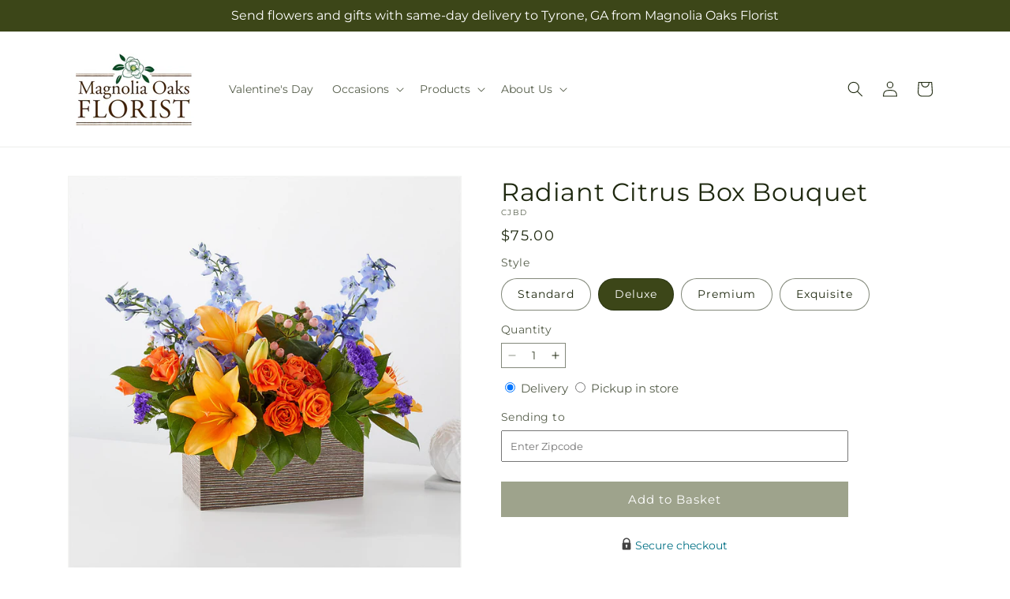

--- FILE ---
content_type: text/html; charset=utf-8
request_url: https://www.magnoliaoaksflorist.com/products/radiant-citrus-box-bouquet-prd-cjb?variant=40356835688525&section_id=template--18761082175565__main
body_size: 11540
content:
<section id="shopify-section-template--18761082175565__main" class="shopify-section section ftd-main-product"><script src="//www.magnoliaoaksflorist.com/cdn/shop/t/85/assets/dayjs.min.js?v=146331994358120058901767853696" defer="defer"></script>
<script src="//www.magnoliaoaksflorist.com/cdn/shop/t/85/assets/dayjs-utc.min.js?v=21853670281201569981767853696" defer="defer"></script>
<script src="//www.magnoliaoaksflorist.com/cdn/shop/t/85/assets/dayjs-timezone.min.js?v=143404463123059131011767853695" defer="defer"></script>
<script src="//www.magnoliaoaksflorist.com/cdn/shop/t/85/assets/dayjs-compare.min.js?v=170429091854722561851767853696" defer="defer"></script>
<script src="//www.magnoliaoaksflorist.com/cdn/shop/t/85/assets/dayjs-format.min.js?v=107140612696697062631767853697" defer="defer"></script>


<section
  id="MainProduct-template--18761082175565__main"
  class="page-width section-template--18761082175565__main-padding gradient color-scheme-1"
  data-section="template--18761082175565__main"
  data-product-id="6979405611085"
  data-update-url="true"
  data-url="/products/radiant-citrus-box-bouquet-prd-cjb"
  
    data-zoom-on-hover
  
>
  <link href="//www.magnoliaoaksflorist.com/cdn/shop/t/85/assets/section-main-product.css?v=67172036876768548111767853694" rel="stylesheet" type="text/css" media="all" />
  <link href="//www.magnoliaoaksflorist.com/cdn/shop/t/85/assets/ftd-section-main-product.css?v=84380129506450788211767853696" rel="stylesheet" type="text/css" media="all" />
  <link href="//www.magnoliaoaksflorist.com/cdn/shop/t/85/assets/component-accordion.css?v=140281534141990171611767853694" rel="stylesheet" type="text/css" media="all" />
  <link href="//www.magnoliaoaksflorist.com/cdn/shop/t/85/assets/component-price.css?v=175693878407596463691767853695" rel="stylesheet" type="text/css" media="all" />
  <link href="//www.magnoliaoaksflorist.com/cdn/shop/t/85/assets/component-slider.css?v=127501198930448460301767853695" rel="stylesheet" type="text/css" media="all" />
  <link href="//www.magnoliaoaksflorist.com/cdn/shop/t/85/assets/component-rating.css?v=36163645063599449881767853696" rel="stylesheet" type="text/css" media="all" />
  <link href="//www.magnoliaoaksflorist.com/cdn/shop/t/85/assets/component-deferred-media.css?v=7091629309437392741767853696" rel="stylesheet" type="text/css" media="all" />

  
    <link href="//www.magnoliaoaksflorist.com/cdn/shop/t/85/assets/component-product-variant-picker.css?v=26339001650995779211767853696" rel="stylesheet" type="text/css" media="all" />
    <link href="//www.magnoliaoaksflorist.com/cdn/shop/t/85/assets/component-swatch-input.css?v=141008503003294315641767853697" rel="stylesheet" type="text/css" media="all" />
    <link href="//www.magnoliaoaksflorist.com/cdn/shop/t/85/assets/component-swatch.css?v=68835163209551624561767853696" rel="stylesheet" type="text/css" media="all" />
  
<style data-shopify>.section-template--18761082175565__main-padding {
      padding-top: 27px;
      padding-bottom: 9px;
    }

    @media screen and (min-width: 750px) {
      .section-template--18761082175565__main-padding {
        padding-top: 36px;
        padding-bottom: 12px;
      }
    }</style><script src="//www.magnoliaoaksflorist.com/cdn/shop/t/85/assets/product-info.js?v=102847595110499246501767853695" defer="defer"></script>
  <script src="//www.magnoliaoaksflorist.com/cdn/shop/t/85/assets/product-form.js?v=78399781380020151501767853695" defer="defer"></script>
    <script id="EnableZoomOnHover-main" src="//www.magnoliaoaksflorist.com/cdn/shop/t/85/assets/magnify.js?v=60894966447080793111767853695" defer="defer"></script>
  


  <div class="product product--small product--left product--thumbnail product--mobile-hide grid grid--1-col grid--2-col-tablet">
    <div class="grid__item product__media-wrapper">
      
<media-gallery
  id="MediaGallery-template--18761082175565__main"
  role="region"
  
    class="product__column-sticky"
  
  aria-label="Gallery Viewer"
  data-desktop-layout="thumbnail"
>
  <div id="GalleryStatus-template--18761082175565__main" class="visually-hidden" role="status"></div>
  <slider-component id="GalleryViewer-template--18761082175565__main" class="slider-mobile-gutter">
    <a class="skip-to-content-link button visually-hidden quick-add-hidden" href="#ProductInfo-template--18761082175565__main">
      Skip to product information
    </a>
    <ul
      id="Slider-Gallery-template--18761082175565__main"
      class="product__media-list contains-media grid grid--peek list-unstyled slider slider--mobile"
      role="list"
    ><li
          id="Slide-template--18761082175565__main-24782291009613"
          class="product__media-item grid__item slider__slide is-active scroll-trigger animate--fade-in"
          data-media-id="template--18761082175565__main-24782291009613"
        >

<div
  class="product-media-container media-type-image media-fit-contain global-media-settings gradient constrain-height"
  style="--ratio: 1.0; --preview-ratio: 1.0;"
>
  <modal-opener
    class="product__modal-opener product__modal-opener--image"
    data-modal="#ProductModal-template--18761082175565__main"
  >
    <span
      class="product__media-icon motion-reduce quick-add-hidden product__media-icon--hover"
      aria-hidden="true"
    >
      
          <span class="svg-wrapper"><svg xmlns="http://www.w3.org/2000/svg" fill="none" class="icon icon-plus" viewBox="0 0 19 19"><path fill="currentColor" fill-rule="evenodd" d="M4.667 7.94a.5.5 0 0 1 .499-.501l5.534-.014a.5.5 0 1 1 .002 1l-5.534.014a.5.5 0 0 1-.5-.5" clip-rule="evenodd"/><path fill="currentColor" fill-rule="evenodd" d="M7.926 4.665a.5.5 0 0 1 .501.498l.014 5.534a.5.5 0 1 1-1 .003l-.014-5.534a.5.5 0 0 1 .499-.501" clip-rule="evenodd"/><path fill="currentColor" fill-rule="evenodd" d="M12.832 3.03a6.931 6.931 0 1 0-9.802 9.802 6.931 6.931 0 0 0 9.802-9.802M2.323 2.323a7.931 7.931 0 0 1 11.296 11.136l4.628 4.628a.5.5 0 0 1-.707.707l-4.662-4.662A7.932 7.932 0 0 1 2.323 2.323" clip-rule="evenodd"/></svg>
</span>
      
    </span>

<div class="loading__spinner hidden">
    <svg xmlns="http://www.w3.org/2000/svg" class="spinner" viewBox="0 0 66 66"><circle stroke-width="6" cx="33" cy="33" r="30" fill="none" class="path"/></svg>

  </div>
  <div class="product__media media media--transparent">
      <img src="//www.magnoliaoaksflorist.com/cdn/shop/files/CJBD_LOL_preset_mol-mx-tile-wide-sv-new.jpg?v=1740587216&amp;width=1946" alt="" srcset="//www.magnoliaoaksflorist.com/cdn/shop/files/CJBD_LOL_preset_mol-mx-tile-wide-sv-new.jpg?v=1740587216&amp;width=246 246w, //www.magnoliaoaksflorist.com/cdn/shop/files/CJBD_LOL_preset_mol-mx-tile-wide-sv-new.jpg?v=1740587216&amp;width=493 493w, //www.magnoliaoaksflorist.com/cdn/shop/files/CJBD_LOL_preset_mol-mx-tile-wide-sv-new.jpg?v=1740587216&amp;width=600 600w, //www.magnoliaoaksflorist.com/cdn/shop/files/CJBD_LOL_preset_mol-mx-tile-wide-sv-new.jpg?v=1740587216&amp;width=713 713w, //www.magnoliaoaksflorist.com/cdn/shop/files/CJBD_LOL_preset_mol-mx-tile-wide-sv-new.jpg?v=1740587216&amp;width=823 823w, //www.magnoliaoaksflorist.com/cdn/shop/files/CJBD_LOL_preset_mol-mx-tile-wide-sv-new.jpg?v=1740587216&amp;width=990 990w, //www.magnoliaoaksflorist.com/cdn/shop/files/CJBD_LOL_preset_mol-mx-tile-wide-sv-new.jpg?v=1740587216&amp;width=1100 1100w, //www.magnoliaoaksflorist.com/cdn/shop/files/CJBD_LOL_preset_mol-mx-tile-wide-sv-new.jpg?v=1740587216&amp;width=1206 1206w, //www.magnoliaoaksflorist.com/cdn/shop/files/CJBD_LOL_preset_mol-mx-tile-wide-sv-new.jpg?v=1740587216&amp;width=1346 1346w, //www.magnoliaoaksflorist.com/cdn/shop/files/CJBD_LOL_preset_mol-mx-tile-wide-sv-new.jpg?v=1740587216&amp;width=1426 1426w, //www.magnoliaoaksflorist.com/cdn/shop/files/CJBD_LOL_preset_mol-mx-tile-wide-sv-new.jpg?v=1740587216&amp;width=1646 1646w, //www.magnoliaoaksflorist.com/cdn/shop/files/CJBD_LOL_preset_mol-mx-tile-wide-sv-new.jpg?v=1740587216&amp;width=1946 1946w" width="1946" height="1946" class="image-magnify-hover" sizes="(min-width: 1200px) 495px, (min-width: 990px) calc(45.0vw - 10rem), (min-width: 750px) calc((100vw - 11.5rem) / 2), calc(100vw / 1 - 4rem)">
    </div>
    <button
      class="product__media-toggle quick-add-hidden product__media-zoom-hover"
      type="button"
      aria-haspopup="dialog"
      data-media-id="24782291009613"
    >
      <span class="visually-hidden">
        Open media 1 in modal
      </span>
    </button>
  </modal-opener></div>

        </li>
<li
            id="Slide-template--18761082175565__main-24782290976845"
            class="product__media-item grid__item slider__slide scroll-trigger animate--fade-in"
            data-media-id="template--18761082175565__main-24782290976845"
          >

<div
  class="product-media-container media-type-image media-fit-contain global-media-settings gradient constrain-height"
  style="--ratio: 1.0; --preview-ratio: 1.0;"
>
  <modal-opener
    class="product__modal-opener product__modal-opener--image"
    data-modal="#ProductModal-template--18761082175565__main"
  >
    <span
      class="product__media-icon motion-reduce quick-add-hidden product__media-icon--hover"
      aria-hidden="true"
    >
      
          <span class="svg-wrapper"><svg xmlns="http://www.w3.org/2000/svg" fill="none" class="icon icon-plus" viewBox="0 0 19 19"><path fill="currentColor" fill-rule="evenodd" d="M4.667 7.94a.5.5 0 0 1 .499-.501l5.534-.014a.5.5 0 1 1 .002 1l-5.534.014a.5.5 0 0 1-.5-.5" clip-rule="evenodd"/><path fill="currentColor" fill-rule="evenodd" d="M7.926 4.665a.5.5 0 0 1 .501.498l.014 5.534a.5.5 0 1 1-1 .003l-.014-5.534a.5.5 0 0 1 .499-.501" clip-rule="evenodd"/><path fill="currentColor" fill-rule="evenodd" d="M12.832 3.03a6.931 6.931 0 1 0-9.802 9.802 6.931 6.931 0 0 0 9.802-9.802M2.323 2.323a7.931 7.931 0 0 1 11.296 11.136l4.628 4.628a.5.5 0 0 1-.707.707l-4.662-4.662A7.932 7.932 0 0 1 2.323 2.323" clip-rule="evenodd"/></svg>
</span>
      
    </span>

<div class="loading__spinner hidden">
    <svg xmlns="http://www.w3.org/2000/svg" class="spinner" viewBox="0 0 66 66"><circle stroke-width="6" cx="33" cy="33" r="30" fill="none" class="path"/></svg>

  </div>
  <div class="product__media media media--transparent">
      <img src="//www.magnoliaoaksflorist.com/cdn/shop/files/CJBS_LOL_preset_mol-mx-tile-wide-sv-new.jpg?v=1740587216&amp;width=1946" alt="" srcset="//www.magnoliaoaksflorist.com/cdn/shop/files/CJBS_LOL_preset_mol-mx-tile-wide-sv-new.jpg?v=1740587216&amp;width=246 246w, //www.magnoliaoaksflorist.com/cdn/shop/files/CJBS_LOL_preset_mol-mx-tile-wide-sv-new.jpg?v=1740587216&amp;width=493 493w, //www.magnoliaoaksflorist.com/cdn/shop/files/CJBS_LOL_preset_mol-mx-tile-wide-sv-new.jpg?v=1740587216&amp;width=600 600w, //www.magnoliaoaksflorist.com/cdn/shop/files/CJBS_LOL_preset_mol-mx-tile-wide-sv-new.jpg?v=1740587216&amp;width=713 713w, //www.magnoliaoaksflorist.com/cdn/shop/files/CJBS_LOL_preset_mol-mx-tile-wide-sv-new.jpg?v=1740587216&amp;width=823 823w, //www.magnoliaoaksflorist.com/cdn/shop/files/CJBS_LOL_preset_mol-mx-tile-wide-sv-new.jpg?v=1740587216&amp;width=990 990w, //www.magnoliaoaksflorist.com/cdn/shop/files/CJBS_LOL_preset_mol-mx-tile-wide-sv-new.jpg?v=1740587216&amp;width=1100 1100w, //www.magnoliaoaksflorist.com/cdn/shop/files/CJBS_LOL_preset_mol-mx-tile-wide-sv-new.jpg?v=1740587216&amp;width=1206 1206w, //www.magnoliaoaksflorist.com/cdn/shop/files/CJBS_LOL_preset_mol-mx-tile-wide-sv-new.jpg?v=1740587216&amp;width=1346 1346w, //www.magnoliaoaksflorist.com/cdn/shop/files/CJBS_LOL_preset_mol-mx-tile-wide-sv-new.jpg?v=1740587216&amp;width=1426 1426w, //www.magnoliaoaksflorist.com/cdn/shop/files/CJBS_LOL_preset_mol-mx-tile-wide-sv-new.jpg?v=1740587216&amp;width=1646 1646w, //www.magnoliaoaksflorist.com/cdn/shop/files/CJBS_LOL_preset_mol-mx-tile-wide-sv-new.jpg?v=1740587216&amp;width=1946 1946w" width="1946" height="1946" loading="lazy" class="image-magnify-hover" sizes="(min-width: 1200px) 495px, (min-width: 990px) calc(45.0vw - 10rem), (min-width: 750px) calc((100vw - 11.5rem) / 2), calc(100vw / 1 - 4rem)">
    </div>
    <button
      class="product__media-toggle quick-add-hidden product__media-zoom-hover"
      type="button"
      aria-haspopup="dialog"
      data-media-id="24782290976845"
    >
      <span class="visually-hidden">
        Open media 2 in modal
      </span>
    </button>
  </modal-opener></div>

          </li>

<li
            id="Slide-template--18761082175565__main-24782291042381"
            class="product__media-item grid__item slider__slide scroll-trigger animate--fade-in"
            data-media-id="template--18761082175565__main-24782291042381"
          >

<div
  class="product-media-container media-type-image media-fit-contain global-media-settings gradient constrain-height"
  style="--ratio: 1.0; --preview-ratio: 1.0;"
>
  <modal-opener
    class="product__modal-opener product__modal-opener--image"
    data-modal="#ProductModal-template--18761082175565__main"
  >
    <span
      class="product__media-icon motion-reduce quick-add-hidden product__media-icon--hover"
      aria-hidden="true"
    >
      
          <span class="svg-wrapper"><svg xmlns="http://www.w3.org/2000/svg" fill="none" class="icon icon-plus" viewBox="0 0 19 19"><path fill="currentColor" fill-rule="evenodd" d="M4.667 7.94a.5.5 0 0 1 .499-.501l5.534-.014a.5.5 0 1 1 .002 1l-5.534.014a.5.5 0 0 1-.5-.5" clip-rule="evenodd"/><path fill="currentColor" fill-rule="evenodd" d="M7.926 4.665a.5.5 0 0 1 .501.498l.014 5.534a.5.5 0 1 1-1 .003l-.014-5.534a.5.5 0 0 1 .499-.501" clip-rule="evenodd"/><path fill="currentColor" fill-rule="evenodd" d="M12.832 3.03a6.931 6.931 0 1 0-9.802 9.802 6.931 6.931 0 0 0 9.802-9.802M2.323 2.323a7.931 7.931 0 0 1 11.296 11.136l4.628 4.628a.5.5 0 0 1-.707.707l-4.662-4.662A7.932 7.932 0 0 1 2.323 2.323" clip-rule="evenodd"/></svg>
</span>
      
    </span>

<div class="loading__spinner hidden">
    <svg xmlns="http://www.w3.org/2000/svg" class="spinner" viewBox="0 0 66 66"><circle stroke-width="6" cx="33" cy="33" r="30" fill="none" class="path"/></svg>

  </div>
  <div class="product__media media media--transparent">
      <img src="//www.magnoliaoaksflorist.com/cdn/shop/files/CJBP_LOL_preset_mol-mx-tile-wide-sv-new.jpg?v=1740587216&amp;width=1946" alt="" srcset="//www.magnoliaoaksflorist.com/cdn/shop/files/CJBP_LOL_preset_mol-mx-tile-wide-sv-new.jpg?v=1740587216&amp;width=246 246w, //www.magnoliaoaksflorist.com/cdn/shop/files/CJBP_LOL_preset_mol-mx-tile-wide-sv-new.jpg?v=1740587216&amp;width=493 493w, //www.magnoliaoaksflorist.com/cdn/shop/files/CJBP_LOL_preset_mol-mx-tile-wide-sv-new.jpg?v=1740587216&amp;width=600 600w, //www.magnoliaoaksflorist.com/cdn/shop/files/CJBP_LOL_preset_mol-mx-tile-wide-sv-new.jpg?v=1740587216&amp;width=713 713w, //www.magnoliaoaksflorist.com/cdn/shop/files/CJBP_LOL_preset_mol-mx-tile-wide-sv-new.jpg?v=1740587216&amp;width=823 823w, //www.magnoliaoaksflorist.com/cdn/shop/files/CJBP_LOL_preset_mol-mx-tile-wide-sv-new.jpg?v=1740587216&amp;width=990 990w, //www.magnoliaoaksflorist.com/cdn/shop/files/CJBP_LOL_preset_mol-mx-tile-wide-sv-new.jpg?v=1740587216&amp;width=1100 1100w, //www.magnoliaoaksflorist.com/cdn/shop/files/CJBP_LOL_preset_mol-mx-tile-wide-sv-new.jpg?v=1740587216&amp;width=1206 1206w, //www.magnoliaoaksflorist.com/cdn/shop/files/CJBP_LOL_preset_mol-mx-tile-wide-sv-new.jpg?v=1740587216&amp;width=1346 1346w, //www.magnoliaoaksflorist.com/cdn/shop/files/CJBP_LOL_preset_mol-mx-tile-wide-sv-new.jpg?v=1740587216&amp;width=1426 1426w, //www.magnoliaoaksflorist.com/cdn/shop/files/CJBP_LOL_preset_mol-mx-tile-wide-sv-new.jpg?v=1740587216&amp;width=1646 1646w, //www.magnoliaoaksflorist.com/cdn/shop/files/CJBP_LOL_preset_mol-mx-tile-wide-sv-new.jpg?v=1740587216&amp;width=1946 1946w" width="1946" height="1946" loading="lazy" class="image-magnify-hover" sizes="(min-width: 1200px) 495px, (min-width: 990px) calc(45.0vw - 10rem), (min-width: 750px) calc((100vw - 11.5rem) / 2), calc(100vw / 1 - 4rem)">
    </div>
    <button
      class="product__media-toggle quick-add-hidden product__media-zoom-hover"
      type="button"
      aria-haspopup="dialog"
      data-media-id="24782291042381"
    >
      <span class="visually-hidden">
        Open media 3 in modal
      </span>
    </button>
  </modal-opener></div>

          </li>
<li
            id="Slide-template--18761082175565__main-24782291075149"
            class="product__media-item grid__item slider__slide scroll-trigger animate--fade-in"
            data-media-id="template--18761082175565__main-24782291075149"
          >

<div
  class="product-media-container media-type-image media-fit-contain global-media-settings gradient constrain-height"
  style="--ratio: 1.0; --preview-ratio: 1.0;"
>
  <modal-opener
    class="product__modal-opener product__modal-opener--image"
    data-modal="#ProductModal-template--18761082175565__main"
  >
    <span
      class="product__media-icon motion-reduce quick-add-hidden product__media-icon--hover"
      aria-hidden="true"
    >
      
          <span class="svg-wrapper"><svg xmlns="http://www.w3.org/2000/svg" fill="none" class="icon icon-plus" viewBox="0 0 19 19"><path fill="currentColor" fill-rule="evenodd" d="M4.667 7.94a.5.5 0 0 1 .499-.501l5.534-.014a.5.5 0 1 1 .002 1l-5.534.014a.5.5 0 0 1-.5-.5" clip-rule="evenodd"/><path fill="currentColor" fill-rule="evenodd" d="M7.926 4.665a.5.5 0 0 1 .501.498l.014 5.534a.5.5 0 1 1-1 .003l-.014-5.534a.5.5 0 0 1 .499-.501" clip-rule="evenodd"/><path fill="currentColor" fill-rule="evenodd" d="M12.832 3.03a6.931 6.931 0 1 0-9.802 9.802 6.931 6.931 0 0 0 9.802-9.802M2.323 2.323a7.931 7.931 0 0 1 11.296 11.136l4.628 4.628a.5.5 0 0 1-.707.707l-4.662-4.662A7.932 7.932 0 0 1 2.323 2.323" clip-rule="evenodd"/></svg>
</span>
      
    </span>

<div class="loading__spinner hidden">
    <svg xmlns="http://www.w3.org/2000/svg" class="spinner" viewBox="0 0 66 66"><circle stroke-width="6" cx="33" cy="33" r="30" fill="none" class="path"/></svg>

  </div>
  <div class="product__media media media--transparent">
      <img src="//www.magnoliaoaksflorist.com/cdn/shop/files/CJBE_LOL_preset_mol-mx-tile-wide-sv-new.jpg?v=1740587216&amp;width=1946" alt="" srcset="//www.magnoliaoaksflorist.com/cdn/shop/files/CJBE_LOL_preset_mol-mx-tile-wide-sv-new.jpg?v=1740587216&amp;width=246 246w, //www.magnoliaoaksflorist.com/cdn/shop/files/CJBE_LOL_preset_mol-mx-tile-wide-sv-new.jpg?v=1740587216&amp;width=493 493w, //www.magnoliaoaksflorist.com/cdn/shop/files/CJBE_LOL_preset_mol-mx-tile-wide-sv-new.jpg?v=1740587216&amp;width=600 600w, //www.magnoliaoaksflorist.com/cdn/shop/files/CJBE_LOL_preset_mol-mx-tile-wide-sv-new.jpg?v=1740587216&amp;width=713 713w, //www.magnoliaoaksflorist.com/cdn/shop/files/CJBE_LOL_preset_mol-mx-tile-wide-sv-new.jpg?v=1740587216&amp;width=823 823w, //www.magnoliaoaksflorist.com/cdn/shop/files/CJBE_LOL_preset_mol-mx-tile-wide-sv-new.jpg?v=1740587216&amp;width=990 990w, //www.magnoliaoaksflorist.com/cdn/shop/files/CJBE_LOL_preset_mol-mx-tile-wide-sv-new.jpg?v=1740587216&amp;width=1100 1100w, //www.magnoliaoaksflorist.com/cdn/shop/files/CJBE_LOL_preset_mol-mx-tile-wide-sv-new.jpg?v=1740587216&amp;width=1206 1206w, //www.magnoliaoaksflorist.com/cdn/shop/files/CJBE_LOL_preset_mol-mx-tile-wide-sv-new.jpg?v=1740587216&amp;width=1346 1346w, //www.magnoliaoaksflorist.com/cdn/shop/files/CJBE_LOL_preset_mol-mx-tile-wide-sv-new.jpg?v=1740587216&amp;width=1426 1426w, //www.magnoliaoaksflorist.com/cdn/shop/files/CJBE_LOL_preset_mol-mx-tile-wide-sv-new.jpg?v=1740587216&amp;width=1646 1646w, //www.magnoliaoaksflorist.com/cdn/shop/files/CJBE_LOL_preset_mol-mx-tile-wide-sv-new.jpg?v=1740587216&amp;width=1946 1946w" width="1946" height="1946" loading="lazy" class="image-magnify-hover" sizes="(min-width: 1200px) 495px, (min-width: 990px) calc(45.0vw - 10rem), (min-width: 750px) calc((100vw - 11.5rem) / 2), calc(100vw / 1 - 4rem)">
    </div>
    <button
      class="product__media-toggle quick-add-hidden product__media-zoom-hover"
      type="button"
      aria-haspopup="dialog"
      data-media-id="24782291075149"
    >
      <span class="visually-hidden">
        Open media 4 in modal
      </span>
    </button>
  </modal-opener></div>

          </li></ul><div class="slider-buttons quick-add-hidden">
        <button
          type="button"
          class="slider-button slider-button--prev"
          name="previous"
          aria-label="Slide left"
        >
          <span class="svg-wrapper"><svg class="icon icon-caret" viewBox="0 0 10 6"><path fill="currentColor" fill-rule="evenodd" d="M9.354.646a.5.5 0 0 0-.708 0L5 4.293 1.354.646a.5.5 0 0 0-.708.708l4 4a.5.5 0 0 0 .708 0l4-4a.5.5 0 0 0 0-.708" clip-rule="evenodd"/></svg>
</span>
        </button>
        <div class="slider-counter caption">
          <span class="slider-counter--current">1</span>
          <span aria-hidden="true"> / </span>
          <span class="visually-hidden">of</span>
          <span class="slider-counter--total">4</span>
        </div>
        <button
          type="button"
          class="slider-button slider-button--next"
          name="next"
          aria-label="Slide right"
        >
          <span class="svg-wrapper"><svg class="icon icon-caret" viewBox="0 0 10 6"><path fill="currentColor" fill-rule="evenodd" d="M9.354.646a.5.5 0 0 0-.708 0L5 4.293 1.354.646a.5.5 0 0 0-.708.708l4 4a.5.5 0 0 0 .708 0l4-4a.5.5 0 0 0 0-.708" clip-rule="evenodd"/></svg>
</span>
        </button>
      </div></slider-component><slider-component
      id="GalleryThumbnails-template--18761082175565__main"
      class="thumbnail-slider slider-mobile-gutter quick-add-hidden small-hide"
    >
      <button
        type="button"
        class="slider-button slider-button--prev medium-hide large-up-hide"
        name="previous"
        aria-label="Slide left"
        aria-controls="GalleryThumbnails-template--18761082175565__main"
        data-step="3"
      >
        <span class="svg-wrapper"><svg class="icon icon-caret" viewBox="0 0 10 6"><path fill="currentColor" fill-rule="evenodd" d="M9.354.646a.5.5 0 0 0-.708 0L5 4.293 1.354.646a.5.5 0 0 0-.708.708l4 4a.5.5 0 0 0 .708 0l4-4a.5.5 0 0 0 0-.708" clip-rule="evenodd"/></svg>
</span>
      </button>
      <ul
        id="Slider-Thumbnails-template--18761082175565__main"
        class="thumbnail-list list-unstyled slider slider--mobile"
      ><li
            id="Slide-Thumbnails-template--18761082175565__main-1"
            class="thumbnail-list__item slider__slide"
            data-target="template--18761082175565__main-24782290976845"
            data-media-position="1"
          ><button
              class="thumbnail global-media-settings global-media-settings--no-shadow"
              aria-label="Load image 1 in gallery view"
              
              data-section="template--18761082175565__main-1-0"
              aria-controls="GalleryViewer-template--18761082175565__main"
              aria-describedby="Thumbnail-template--18761082175565__main-1
"
            >
              <img src="//www.magnoliaoaksflorist.com/cdn/shop/files/CJBS_LOL_preset_mol-mx-tile-wide-sv-new.jpg?v=1740587216&amp;width=416" alt="Radiant Citrus Box Bouquet" srcset="//www.magnoliaoaksflorist.com/cdn/shop/files/CJBS_LOL_preset_mol-mx-tile-wide-sv-new.jpg?v=1740587216&amp;width=54 54w, //www.magnoliaoaksflorist.com/cdn/shop/files/CJBS_LOL_preset_mol-mx-tile-wide-sv-new.jpg?v=1740587216&amp;width=74 74w, //www.magnoliaoaksflorist.com/cdn/shop/files/CJBS_LOL_preset_mol-mx-tile-wide-sv-new.jpg?v=1740587216&amp;width=104 104w, //www.magnoliaoaksflorist.com/cdn/shop/files/CJBS_LOL_preset_mol-mx-tile-wide-sv-new.jpg?v=1740587216&amp;width=162 162w, //www.magnoliaoaksflorist.com/cdn/shop/files/CJBS_LOL_preset_mol-mx-tile-wide-sv-new.jpg?v=1740587216&amp;width=208 208w, //www.magnoliaoaksflorist.com/cdn/shop/files/CJBS_LOL_preset_mol-mx-tile-wide-sv-new.jpg?v=1740587216&amp;width=324 324w, //www.magnoliaoaksflorist.com/cdn/shop/files/CJBS_LOL_preset_mol-mx-tile-wide-sv-new.jpg?v=1740587216&amp;width=416 416w" width="416" height="416" loading="lazy" sizes="(min-width: 1200px) calc((495 - 4rem) / 4),
          (min-width: 990px) calc((45.0vw - 4rem) / 4),
          (min-width: 750px) calc((100vw - 15rem) / 8),
          calc((100vw - 8rem) / 3)" id="Thumbnail-template--18761082175565__main-1
">
            </button>
          </li><li
            id="Slide-Thumbnails-template--18761082175565__main-2"
            class="thumbnail-list__item slider__slide"
            data-target="template--18761082175565__main-24782291009613"
            data-media-position="2"
          ><button
              class="thumbnail global-media-settings global-media-settings--no-shadow"
              aria-label="Load image 2 in gallery view"
              
                aria-current="true"
              
              data-section="template--18761082175565__main-1-1"
              aria-controls="GalleryViewer-template--18761082175565__main"
              aria-describedby="Thumbnail-template--18761082175565__main-2
"
            >
              <img src="//www.magnoliaoaksflorist.com/cdn/shop/files/CJBD_LOL_preset_mol-mx-tile-wide-sv-new.jpg?v=1740587216&amp;width=416" alt="Radiant Citrus Box Bouquet" srcset="//www.magnoliaoaksflorist.com/cdn/shop/files/CJBD_LOL_preset_mol-mx-tile-wide-sv-new.jpg?v=1740587216&amp;width=54 54w, //www.magnoliaoaksflorist.com/cdn/shop/files/CJBD_LOL_preset_mol-mx-tile-wide-sv-new.jpg?v=1740587216&amp;width=74 74w, //www.magnoliaoaksflorist.com/cdn/shop/files/CJBD_LOL_preset_mol-mx-tile-wide-sv-new.jpg?v=1740587216&amp;width=104 104w, //www.magnoliaoaksflorist.com/cdn/shop/files/CJBD_LOL_preset_mol-mx-tile-wide-sv-new.jpg?v=1740587216&amp;width=162 162w, //www.magnoliaoaksflorist.com/cdn/shop/files/CJBD_LOL_preset_mol-mx-tile-wide-sv-new.jpg?v=1740587216&amp;width=208 208w, //www.magnoliaoaksflorist.com/cdn/shop/files/CJBD_LOL_preset_mol-mx-tile-wide-sv-new.jpg?v=1740587216&amp;width=324 324w, //www.magnoliaoaksflorist.com/cdn/shop/files/CJBD_LOL_preset_mol-mx-tile-wide-sv-new.jpg?v=1740587216&amp;width=416 416w" width="416" height="416" loading="lazy" sizes="(min-width: 1200px) calc((495 - 4rem) / 4),
          (min-width: 990px) calc((45.0vw - 4rem) / 4),
          (min-width: 750px) calc((100vw - 15rem) / 8),
          calc((100vw - 8rem) / 3)" id="Thumbnail-template--18761082175565__main-2
">
            </button>
          </li><li
            id="Slide-Thumbnails-template--18761082175565__main-3"
            class="thumbnail-list__item slider__slide"
            data-target="template--18761082175565__main-24782291042381"
            data-media-position="3"
          ><button
              class="thumbnail global-media-settings global-media-settings--no-shadow"
              aria-label="Load image 3 in gallery view"
              
              data-section="template--18761082175565__main-1-2"
              aria-controls="GalleryViewer-template--18761082175565__main"
              aria-describedby="Thumbnail-template--18761082175565__main-3
"
            >
              <img src="//www.magnoliaoaksflorist.com/cdn/shop/files/CJBP_LOL_preset_mol-mx-tile-wide-sv-new.jpg?v=1740587216&amp;width=416" alt="Radiant Citrus Box Bouquet" srcset="//www.magnoliaoaksflorist.com/cdn/shop/files/CJBP_LOL_preset_mol-mx-tile-wide-sv-new.jpg?v=1740587216&amp;width=54 54w, //www.magnoliaoaksflorist.com/cdn/shop/files/CJBP_LOL_preset_mol-mx-tile-wide-sv-new.jpg?v=1740587216&amp;width=74 74w, //www.magnoliaoaksflorist.com/cdn/shop/files/CJBP_LOL_preset_mol-mx-tile-wide-sv-new.jpg?v=1740587216&amp;width=104 104w, //www.magnoliaoaksflorist.com/cdn/shop/files/CJBP_LOL_preset_mol-mx-tile-wide-sv-new.jpg?v=1740587216&amp;width=162 162w, //www.magnoliaoaksflorist.com/cdn/shop/files/CJBP_LOL_preset_mol-mx-tile-wide-sv-new.jpg?v=1740587216&amp;width=208 208w, //www.magnoliaoaksflorist.com/cdn/shop/files/CJBP_LOL_preset_mol-mx-tile-wide-sv-new.jpg?v=1740587216&amp;width=324 324w, //www.magnoliaoaksflorist.com/cdn/shop/files/CJBP_LOL_preset_mol-mx-tile-wide-sv-new.jpg?v=1740587216&amp;width=416 416w" width="416" height="416" loading="lazy" sizes="(min-width: 1200px) calc((495 - 4rem) / 4),
          (min-width: 990px) calc((45.0vw - 4rem) / 4),
          (min-width: 750px) calc((100vw - 15rem) / 8),
          calc((100vw - 8rem) / 3)" id="Thumbnail-template--18761082175565__main-3
">
            </button>
          </li><li
            id="Slide-Thumbnails-template--18761082175565__main-4"
            class="thumbnail-list__item slider__slide"
            data-target="template--18761082175565__main-24782291075149"
            data-media-position="4"
          ><button
              class="thumbnail global-media-settings global-media-settings--no-shadow"
              aria-label="Load image 4 in gallery view"
              
              data-section="template--18761082175565__main-1-3"
              aria-controls="GalleryViewer-template--18761082175565__main"
              aria-describedby="Thumbnail-template--18761082175565__main-4
"
            >
              <img src="//www.magnoliaoaksflorist.com/cdn/shop/files/CJBE_LOL_preset_mol-mx-tile-wide-sv-new.jpg?v=1740587216&amp;width=416" alt="Radiant Citrus Box Bouquet" srcset="//www.magnoliaoaksflorist.com/cdn/shop/files/CJBE_LOL_preset_mol-mx-tile-wide-sv-new.jpg?v=1740587216&amp;width=54 54w, //www.magnoliaoaksflorist.com/cdn/shop/files/CJBE_LOL_preset_mol-mx-tile-wide-sv-new.jpg?v=1740587216&amp;width=74 74w, //www.magnoliaoaksflorist.com/cdn/shop/files/CJBE_LOL_preset_mol-mx-tile-wide-sv-new.jpg?v=1740587216&amp;width=104 104w, //www.magnoliaoaksflorist.com/cdn/shop/files/CJBE_LOL_preset_mol-mx-tile-wide-sv-new.jpg?v=1740587216&amp;width=162 162w, //www.magnoliaoaksflorist.com/cdn/shop/files/CJBE_LOL_preset_mol-mx-tile-wide-sv-new.jpg?v=1740587216&amp;width=208 208w, //www.magnoliaoaksflorist.com/cdn/shop/files/CJBE_LOL_preset_mol-mx-tile-wide-sv-new.jpg?v=1740587216&amp;width=324 324w, //www.magnoliaoaksflorist.com/cdn/shop/files/CJBE_LOL_preset_mol-mx-tile-wide-sv-new.jpg?v=1740587216&amp;width=416 416w" width="416" height="416" loading="lazy" sizes="(min-width: 1200px) calc((495 - 4rem) / 4),
          (min-width: 990px) calc((45.0vw - 4rem) / 4),
          (min-width: 750px) calc((100vw - 15rem) / 8),
          calc((100vw - 8rem) / 3)" id="Thumbnail-template--18761082175565__main-4
">
            </button>
          </li></ul>
      <button
        type="button"
        class="slider-button slider-button--next medium-hide large-up-hide"
        name="next"
        aria-label="Slide right"
        aria-controls="GalleryThumbnails-template--18761082175565__main"
        data-step="3"
      >
        <span class="svg-wrapper"><svg class="icon icon-caret" viewBox="0 0 10 6"><path fill="currentColor" fill-rule="evenodd" d="M9.354.646a.5.5 0 0 0-.708 0L5 4.293 1.354.646a.5.5 0 0 0-.708.708l4 4a.5.5 0 0 0 .708 0l4-4a.5.5 0 0 0 0-.708" clip-rule="evenodd"/></svg>
</span>
      </button>
    </slider-component></media-gallery>

    </div>
    <div class="product__info-wrapper grid__item scroll-trigger animate--slide-in">
      <product-info
        id="ProductInfo-template--18761082175565__main"
        data-section="template--18761082175565__main"
        data-master-sku="CJB"
        class="product__info-container product__column-sticky"
      ><div class="product__title" >
                <h1>Radiant Citrus Box Bouquet</h1>
                <a href="/products/radiant-citrus-box-bouquet-prd-cjb" class="product__title">
                  <h2 class="h1">
                    Radiant Citrus Box Bouquet
                  </h2>
                </a>
              </div><p
                class="product__sku caption-with-letter-spacing"
                id="Sku-template--18761082175565__main"
                role="status"
                
              >
                <span class="visually-hidden">SKU:</span>
                <span class="sku">CJBD</span>
              </p>
              <div class="product-review"></div>
              <p class="product__info--error availability-error"></p>
                <div id="price-template--18761082175565__main" role="status" >
<div
    class="
      prices price--large price--show-badge"
  >
    <div class="price__container" data-testid="product-price"><div class="price__regular"><span class="visually-hidden visually-hidden--inline">Regular price</span>
          <span class="price-item price-item--regular">
            $75.00
          </span></div>
      <div class="price__sale">
            <span class="visually-hidden visually-hidden--inline">Regular price</span>
            <span>
              <s class="price-item price-item--regular">
                
                  $75.00
                
              </s>
            </span><span class="visually-hidden visually-hidden--inline">Sale price</span>
          <p class="price-item price-item--sale price-item--last inline-compare-price">
            $75.00
          </p></div>
      <small class="unit-price caption hidden">
        <span class="visually-hidden">Unit price</span>
        <span class="price-item price-item--last">
          <span></span>
          <span aria-hidden="true">/</span>
          <span class="visually-hidden">&nbsp;per&nbsp;</span>
          <span>
          </span>
        </span>
      </small>
    </div><span class="badge price__badge-sale color-scheme-5">
        Sale
      </span>

      <span class="badge price__badge-sold-out color-scheme-3">
        Sold out
      </span></div>

</div><div ><form method="post" action="/cart/add" id="product-form-installment-template--18761082175565__main" accept-charset="UTF-8" class="installment caption-large" enctype="multipart/form-data"><input type="hidden" name="form_type" value="product" /><input type="hidden" name="utf8" value="✓" /><input type="hidden" name="id" value="40356835688525">
                    <input type="hidden" name="in_store_pickup" value="false">
                    <input type="hidden" name="store_pickup_enabled" value="true">
                    <input type="hidden" name="is_dropship" value="false">
                    
<input type="hidden" name="product-id" value="6979405611085" /><input type="hidden" name="section-id" value="template--18761082175565__main" /></form></div>
              

                
<variant-radios
      id="variant-radios-template--18761082175565__main"
      class="no-js-hidden"
      data-section="template--18761082175565__main"
      data-url="/products/radiant-citrus-box-bouquet-prd-cjb"
      
      
    ><fieldset class="js product-form__input" data-testid="product-variant">
            <legend class="form__label">Style
</legend>
            
<input
      type="radio"
      id="template--18761082175565__main-1-0"
      name="Style-1
"
      value="Standard"
      form="product-form-template--18761082175565__main"
      
      
      data-product-url=""
    data-option-value-id="1551364718669"
    >
    <label for="template--18761082175565__main-1-0">
      
        Standard
      <span class="visually-hidden label-unavailable">Variant sold out or unavailable</span>
    </label><input
      type="radio"
      id="template--18761082175565__main-1-1"
      name="Style-1
"
      value="Deluxe"
      form="product-form-template--18761082175565__main"
      
        checked
      
      
      data-product-url=""
    data-option-value-id="1551364751437"
    >
    <label for="template--18761082175565__main-1-1">
      
        Deluxe
      <span class="visually-hidden label-unavailable">Variant sold out or unavailable</span>
    </label><input
      type="radio"
      id="template--18761082175565__main-1-2"
      name="Style-1
"
      value="Premium"
      form="product-form-template--18761082175565__main"
      
      
      data-product-url=""
    data-option-value-id="1551364784205"
    >
    <label for="template--18761082175565__main-1-2">
      
        Premium
      <span class="visually-hidden label-unavailable">Variant sold out or unavailable</span>
    </label><input
      type="radio"
      id="template--18761082175565__main-1-3"
      name="Style-1
"
      value="Exquisite"
      form="product-form-template--18761082175565__main"
      
      
      data-product-url=""
    data-option-value-id="1551364816973"
    >
    <label for="template--18761082175565__main-1-3">
      
        Exquisite
      <span class="visually-hidden label-unavailable">Variant sold out or unavailable</span>
    </label>
          </fieldset><script type="application/json">
        [{"id":40356835655757,"title":"Standard","option1":"Standard","option2":null,"option3":null,"sku":"CJBS","requires_shipping":true,"taxable":true,"featured_image":{"id":32535480107085,"product_id":6979405611085,"position":1,"created_at":"2025-02-26T11:26:54-05:00","updated_at":"2025-02-26T11:26:56-05:00","alt":null,"width":1024,"height":1024,"src":"\/\/www.magnoliaoaksflorist.com\/cdn\/shop\/files\/CJBS_LOL_preset_mol-mx-tile-wide-sv-new.jpg?v=1740587216","variant_ids":[40356835655757]},"available":true,"name":"Radiant Citrus Box Bouquet - Standard","public_title":"Standard","options":["Standard"],"price":6500,"weight":0,"compare_at_price":6500,"inventory_management":null,"barcode":null,"featured_media":{"alt":null,"id":24782290976845,"position":1,"preview_image":{"aspect_ratio":1.0,"height":1024,"width":1024,"src":"\/\/www.magnoliaoaksflorist.com\/cdn\/shop\/files\/CJBS_LOL_preset_mol-mx-tile-wide-sv-new.jpg?v=1740587216"}},"requires_selling_plan":false,"selling_plan_allocations":[],"quantity_rule":{"min":1,"max":null,"increment":1}},{"id":40356835688525,"title":"Deluxe","option1":"Deluxe","option2":null,"option3":null,"sku":"CJBD","requires_shipping":true,"taxable":true,"featured_image":{"id":32535480074317,"product_id":6979405611085,"position":2,"created_at":"2025-02-26T11:26:54-05:00","updated_at":"2025-02-26T11:26:56-05:00","alt":null,"width":1024,"height":1024,"src":"\/\/www.magnoliaoaksflorist.com\/cdn\/shop\/files\/CJBD_LOL_preset_mol-mx-tile-wide-sv-new.jpg?v=1740587216","variant_ids":[40356835688525]},"available":true,"name":"Radiant Citrus Box Bouquet - Deluxe","public_title":"Deluxe","options":["Deluxe"],"price":7500,"weight":0,"compare_at_price":7500,"inventory_management":null,"barcode":null,"featured_media":{"alt":null,"id":24782291009613,"position":2,"preview_image":{"aspect_ratio":1.0,"height":1024,"width":1024,"src":"\/\/www.magnoliaoaksflorist.com\/cdn\/shop\/files\/CJBD_LOL_preset_mol-mx-tile-wide-sv-new.jpg?v=1740587216"}},"requires_selling_plan":false,"selling_plan_allocations":[],"quantity_rule":{"min":1,"max":null,"increment":1}},{"id":40356835721293,"title":"Premium","option1":"Premium","option2":null,"option3":null,"sku":"CJBP","requires_shipping":true,"taxable":true,"featured_image":{"id":32535480008781,"product_id":6979405611085,"position":3,"created_at":"2025-02-26T11:26:54-05:00","updated_at":"2025-02-26T11:26:56-05:00","alt":null,"width":1024,"height":1024,"src":"\/\/www.magnoliaoaksflorist.com\/cdn\/shop\/files\/CJBP_LOL_preset_mol-mx-tile-wide-sv-new.jpg?v=1740587216","variant_ids":[40356835721293]},"available":true,"name":"Radiant Citrus Box Bouquet - Premium","public_title":"Premium","options":["Premium"],"price":8500,"weight":0,"compare_at_price":8500,"inventory_management":null,"barcode":null,"featured_media":{"alt":null,"id":24782291042381,"position":3,"preview_image":{"aspect_ratio":1.0,"height":1024,"width":1024,"src":"\/\/www.magnoliaoaksflorist.com\/cdn\/shop\/files\/CJBP_LOL_preset_mol-mx-tile-wide-sv-new.jpg?v=1740587216"}},"requires_selling_plan":false,"selling_plan_allocations":[],"quantity_rule":{"min":1,"max":null,"increment":1}},{"id":40356835754061,"title":"Exquisite","option1":"Exquisite","option2":null,"option3":null,"sku":"CJBE","requires_shipping":true,"taxable":true,"featured_image":{"id":32535480041549,"product_id":6979405611085,"position":4,"created_at":"2025-02-26T11:26:54-05:00","updated_at":"2025-02-26T11:26:56-05:00","alt":null,"width":1024,"height":1024,"src":"\/\/www.magnoliaoaksflorist.com\/cdn\/shop\/files\/CJBE_LOL_preset_mol-mx-tile-wide-sv-new.jpg?v=1740587216","variant_ids":[40356835754061]},"available":true,"name":"Radiant Citrus Box Bouquet - Exquisite","public_title":"Exquisite","options":["Exquisite"],"price":9500,"weight":0,"compare_at_price":9500,"inventory_management":null,"barcode":null,"featured_media":{"alt":null,"id":24782291075149,"position":4,"preview_image":{"aspect_ratio":1.0,"height":1024,"width":1024,"src":"\/\/www.magnoliaoaksflorist.com\/cdn\/shop\/files\/CJBE_LOL_preset_mol-mx-tile-wide-sv-new.jpg?v=1740587216"}},"requires_selling_plan":false,"selling_plan_allocations":[],"quantity_rule":{"min":1,"max":null,"increment":1}}]
      </script>
    </variant-radios>
              
<div
                id="Quantity-Form-template--18761082175565__main"
                class="product-form__input product-form__quantity  "
                
              >
                
                

                <label class="quantity__label form__label" for="Quantity-template--18761082175565__main">
                  Quantity
                  <span class="quantity__rules-cart hidden">

<div class="loading__spinner hidden">
    <svg xmlns="http://www.w3.org/2000/svg" class="spinner" viewBox="0 0 66 66"><circle stroke-width="6" cx="33" cy="33" r="30" fill="none" class="path"/></svg>

  </div>
  <span
                      >(<span class="quantity-cart">0</span> in cart)</span
                    >
                  </span>
                </label>
                <div class="price-per-item__container">
                  <quantity-input class="quantity" data-url="/products/radiant-citrus-box-bouquet-prd-cjb" data-section="template--18761082175565__main">
                    <button class="quantity__button" name="minus" type="button">
                      <span class="visually-hidden">Decrease quantity for Radiant Citrus Box Bouquet</span>
                      <span class="svg-wrapper"><svg xmlns="http://www.w3.org/2000/svg" fill="none" class="icon icon-minus" viewBox="0 0 10 2"><path fill="currentColor" fill-rule="evenodd" d="M.5 1C.5.7.7.5 1 .5h8a.5.5 0 1 1 0 1H1A.5.5 0 0 1 .5 1" clip-rule="evenodd"/></svg>
</span>
                    </button>
                    <input
                      disabled="true"
                      class="quantity__input"
                      type="number"
                      name="quantity"
                      id="Quantity-template--18761082175565__main"
                      data-min="1"
                      min="1"
                      step="1"
                      value="1"
                      form="product-form-template--18761082175565__main"
                    >
                    <button class="quantity__button" name="plus" type="button">
                      <span class="visually-hidden">Increase quantity for Radiant Citrus Box Bouquet</span>
                      <span class="svg-wrapper"><svg xmlns="http://www.w3.org/2000/svg" fill="none" class="icon icon-plus" viewBox="0 0 10 10"><path fill="currentColor" fill-rule="evenodd" d="M1 4.51a.5.5 0 0 0 0 1h3.5l.01 3.5a.5.5 0 0 0 1-.01V5.5l3.5-.01a.5.5 0 0 0-.01-1H5.5L5.49.99a.5.5 0 0 0-1 .01v3.5l-3.5.01z" clip-rule="evenodd"/></svg>
</span>
                    </button>
                  </quantity-input></div>
                <div class="quantity__rules caption" id="Quantity-Rules-template--18761082175565__main"></div></div><div class="product__date-wrapper">
                    <link href="//www.magnoliaoaksflorist.com/cdn/shop/t/85/assets/litepicker.css?v=22239991273395494851767853696" rel="stylesheet" type="text/css" media="all" />
<script src="//www.magnoliaoaksflorist.com/cdn/shop/t/85/assets/litepicker.js?v=47183412848283267401767853696" defer="defer"></script>
<script src="//www.magnoliaoaksflorist.com/cdn/shop/t/85/assets/ftd-date-picker.js?v=21069361337201345051767853697" defer="defer" type="module"></script>
<script>
  window.date_picker_labels = {
    "pickup_date":"Pickup Date",
    "delivery_date":"Delivery Date",
    "available_for_local_delivery_only":"Available for local delivery only",
    "available_for_instore_pickup_only":"Available for in-store pickup only",
    "available_for_pickup_only_sameday":"This product is no longer available for same-day delivery, but is available to pickup in store today",
    "available_for_pickup_only_futureday":"This product is not available for delivery on selected date, but is available to pickup in store",
    "unavailable_for_purchase_error":"This product is currently unavailable for purchase",
    "invalid_zipcode":"Please enter a valid zipcode",
    "unavailable_zipcode_error":"This product is currently unavailable for the zip code entered",
  }
</script>






<div class="product__delivery_method">
  <div
    data-testid="product-delivery-method"
    
  >
    <input
      type="radio"
      id="template--18761082175565__main-delivery-method-0"
      name="delivery-method"
      value="delivery"
      
        checked
      
    >
    <label
      class="delivery_method_title"
      for="template--18761082175565__main-delivery-method-0"
    >Delivery<span class="visually-hidden">Delivery</span>
    </label>
    <input
      type="radio"
      id="template--18761082175565__main-delivery-method-1"
      name="delivery-method"
      value="pickup"
      
    >
    <label
      class="delivery_method_title"
      for="template--18761082175565__main-delivery-method-1"
    >Pickup in store<span class="visually-hidden">Pickup in store</span>
    </label>
  </div>
</div>
<div
  class="product__zip-code product-form__input hidden"
>
  <div>
    <label
      class="zip_code-title form__label"
      for="template--18761082175565__main-zip-code"
    >Sending to<span class="visually-hidden">Sending to</span>
    </label>
  </div>
  <div class="">
    <input
      type="text"
      id="template--18761082175565__main-zip-code"
      name="zip-code"
      value=""
      placeholder="Enter Zipcode"
    >
  </div>
</div>







<div class="product__date availability-text hidden">
  <div class="pickup-available-text hidden">
    <p>The next available pick up time is<span id="product-pickup-date"></span>
    </p>
    <label for="litepicker" class="form__label delivery__label">Pickup Date</label>
  </div>
  <div class="delivery-available-text">
    <label for="litepicker" class="form__label delivery__label">Delivery Date</label></div>
  <div class="field" data-testid="calendar-date">
    <input readonly class="field__input" id="litepicker" type="text" value="MM/DD/YYYY">
    <input class="datepicker" type="hidden" value="">
    <input class="delivery-type" type="hidden" value="domestic">
    <span class="input__icon-calendar input--spinner__icon">
      <span class="svg-wrapper"><svg
  aria-hidden="true"
  focusable="false"
  class="spinner"
  viewBox="0 0 66 66"
  xmlns="http://www.w3.org/2000/svg"
  width="20"
  height="20"
>
  <circle class="path" fill="none" stroke-width="4" cx="33" cy="33" r="30"></circle>
</svg>
</span>
    </span>

    <span class="input__icon-calendar input--date__icon hidden">
      <svg
    aria-hidden="true"
    width="20"
    height="18"
    focusable="false"
    data-prefix="far"
    data-icon="calendar"
    class="svg-inline--fa fa-calendar fa-w-14"
    role="img"
    xmlns="http://www.w3.org/2000/svg"
    viewBox="0 0 448 512"
  >
    <path fill="#3c4619" d="M400 64h-48V12c0-6.6-5.4-12-12-12h-40c-6.6 0-12 5.4-12 12v52H160V12c0-6.6-5.4-12-12-12h-40c-6.6 0-12 5.4-12 12v52H48C21.5 64 0 85.5 0 112v352c0 26.5 21.5 48 48 48h352c26.5 0 48-21.5 48-48V112c0-26.5-21.5-48-48-48zm-6 400H54c-3.3 0-6-2.7-6-6V160h352v298c0 3.3-2.7 6-6 6z"></path>
  </svg>
    </span>

    
    
    <ftd-date-picker
      data-dropship="false"
      data-expedited-enabled=""
      data-ground-enabled=""
      data-pickup="true"
      data-unified-calendar="false"
      data-instore-pickup-only="false"
      data-local-delivery-only="false"
      data-product-sku="CJBD"
      init-date=""
    />
    <div class="calendar-footer hidden">
      <div class="calendar-footer-container">
        
          <div class="calendar-footer-tile shipping-fee-label">
            <div>
              <img
                src="//www.magnoliaoaksflorist.com/cdn/shop/t/85/assets/delivery.png?v=18461259553884190261767853695"
                alt=""
                width="25"
                height="25"
              >
            </div>
            
              <div>Delivery fees starting at <span> - </span><span class="fees">$12.50</span>
              </div>
            
          </div>
        
        
        
        <div class="calendar-footer-tile seasonal-pricing-label hidden">
          <div class="color-code seasonal-pricing-cirlce"></div>
          <div>Seasonal Pricing</div>
        </div>
        <span class="preview-date-range hidden"></span>
      </div>
    </div>
  </div>
</div>
<div class="product__info--error date-error"></div>

                  </div><div class="product__addons-wrapper hidden">
                <script>

  window.productLookup = {
      "CJB": {
        "title": "Radiant Citrus Box Bouquet",
        "image": "https:\/\/www.magnoliaoaksflorist.com\/cdn\/shop\/files\/CJBS_LOL_preset_mol-mx-tile-wide-sv-new.jpg?v=1740587216\u0026width=60",
        "prices": {"CJB": {
            regular_price: "$65.00",
            sale_price: "$65.00",
          },
          "CJBS": {
            regular_price: "$65.00",
            sale_price: "$65.00",
          },
          "CJBD": {
            regular_price: "$75.00",
            sale_price: "$75.00",
          },
          "CJBP": {
            regular_price: "$85.00",
            sale_price: "$85.00",
          },
          "CJBE": {
            regular_price: "$95.00",
            sale_price: "$95.00",
          }
        },
        "personalTouchAddons": [],
        "addons": ["GC","CKJ","A","BKJ"]
      }};

  
  window.addonLookup = {
      "GC": {
        "title": "Greeting Card",
        "handle": "greeting-card-prd-gc",
        "defaultVariant": "GC-A",
        "isSoldOut": false,
        "addonType" : null,
        "localDelOnly": false,
        "variants": [
          {
            "id": 39750112378957,
            "sku": "GC-A",
            "title": "Anniversary",
            "price": "4.99",
            "compare_at_price": "4.99",
            "image": "https:\/\/www.magnoliaoaksflorist.com\/cdn\/shop\/files\/RC127_preset_ftd-mini-cart-80-old_1a5a7e67-bf41-428c-848f-ee0520f1cd89.jpg?v=1737952848\u0026width=75"
          },
          {
            "id": 39750112411725,
            "sku": "GC-B",
            "title": "Birthday",
            "price": "4.99",
            "compare_at_price": "4.99",
            "image": "https:\/\/www.magnoliaoaksflorist.com\/cdn\/shop\/files\/RC127_preset_ftd-mini-cart-80-old_b2cb5b01-2f70-45f1-8725-d9ea06c8c51a.jpg?v=1737952849\u0026width=75"
          },
          {
            "id": 39750112444493,
            "sku": "GC-C",
            "title": "Congratulations",
            "price": "4.99",
            "compare_at_price": "4.99",
            "image": "https:\/\/www.magnoliaoaksflorist.com\/cdn\/shop\/files\/RC127_preset_ftd-mini-cart-80-old_69a20b7d-8886-4767-af79-0fa96c5c9f96.jpg?v=1737952849\u0026width=75"
          },
          {
            "id": 39750112477261,
            "sku": "GC-D",
            "title": "Love and Romance",
            "price": "4.99",
            "compare_at_price": "4.99",
            "image": "https:\/\/www.magnoliaoaksflorist.com\/cdn\/shop\/files\/RC127_preset_ftd-mini-cart-80-old.jpg?v=1737952848\u0026width=75"
          },
          {
            "id": 39750112510029,
            "sku": "GC-E",
            "title": "New Baby",
            "price": "4.99",
            "compare_at_price": "4.99",
            "image": "https:\/\/www.magnoliaoaksflorist.com\/cdn\/shop\/files\/RC127_preset_ftd-mini-cart-80-old_6d086342-89c6-4b89-9373-004e60288bf6.jpg?v=1737952849\u0026width=75"
          },
          {
            "id": 39750112542797,
            "sku": "GC-F",
            "title": "Sympathy",
            "price": "4.99",
            "compare_at_price": "4.99",
            "image": "https:\/\/www.magnoliaoaksflorist.com\/cdn\/shop\/files\/RC127_preset_ftd-mini-cart-80-old_07483a3d-5fab-42fb-ab2c-d7dd60f0581f.jpg?v=1737952849\u0026width=75"
          },
          {
            "id": 39750112575565,
            "sku": "GC-G",
            "title": "Thank You",
            "price": "4.99",
            "compare_at_price": "4.99",
            "image": "https:\/\/www.magnoliaoaksflorist.com\/cdn\/shop\/files\/RC127_preset_ftd-mini-cart-80-old_6c025ae1-e30a-4bc0-a46b-26fb5a725388.jpg?v=1737952849\u0026width=75"
          },
          {
            "id": 39750112608333,
            "sku": "GC-H",
            "title": "Thinking of You",
            "price": "4.99",
            "compare_at_price": "4.99",
            "image": "https:\/\/www.magnoliaoaksflorist.com\/cdn\/shop\/files\/RC127_preset_ftd-mini-cart-80-old_c904a804-e7e4-4333-b9fb-fd880334b9c6.jpg?v=1737952849\u0026width=75"
          },
          {
            "id": 39750112641101,
            "sku": "GC-I",
            "title": "Other",
            "price": "4.99",
            "compare_at_price": "4.99",
            "image": "https:\/\/www.magnoliaoaksflorist.com\/cdn\/shop\/files\/RC127_preset_ftd-mini-cart-80-old_fd751727-6d04-4d6a-8dfd-1d17f0911454.jpg?v=1737952849\u0026width=75"
          }
        ]},
      "CKJ": {
        "title": "Delicious Box of Chocolates",
        "handle": "delicious-box-of-chocolates-prd-ckj",
        "defaultVariant": null,
        "isSoldOut": false,
        "addonType" : "none",
        "localDelOnly": false,
        "variants": [
          {
            "id": 41542577127501,
            "sku": "CKJ",
            "title": "Default Title",
            "price": "19.99",
            "compare_at_price": "19.99",
            "image": "https:\/\/www.magnoliaoaksflorist.com\/cdn\/shop\/files\/CKJ_preset_ftd-mini-cart-80-old.jpg?v=1739321961\u0026width=75"
          }
        ]},
      "A": {
        "title": "Festive Mylar Balloon",
        "handle": "festive-mylar-balloon-prd-a",
        "defaultVariant": null,
        "isSoldOut": false,
        "addonType" : null,
        "localDelOnly": false,
        "variants": [
          {
            "id": 41542580895821,
            "sku": "A",
            "title": "Default Title",
            "price": "5.99",
            "compare_at_price": "5.99",
            "image": "https:\/\/www.magnoliaoaksflorist.com\/cdn\/shop\/files\/A_preset_ftd-mini-cart-80-old.jpg?v=1737545326\u0026width=75"
          }
        ]},
      "BKJ": {
        "title": "Adorable Plush Bear",
        "handle": "adorable-plush-bear-prd-bkj",
        "defaultVariant": null,
        "isSoldOut": false,
        "addonType" : "none",
        "localDelOnly": false,
        "variants": [
          {
            "id": 41549656621133,
            "sku": "BKJ",
            "title": "Default Title",
            "price": "21.99",
            "compare_at_price": "21.99",
            "image": "https:\/\/www.magnoliaoaksflorist.com\/cdn\/shop\/files\/BKJ_preset_ftd-mini-cart-80-old.jpg?v=1737791203\u0026width=75"
          }
        ]}}

    
    window.scheduledPriceRules = {
      "CJB": [],"GC": []
,"CKJ": []
,"A": []
,"BKJ": []
};
</script>


  <link href="//www.magnoliaoaksflorist.com/cdn/shop/t/85/assets/ftd-product-addons.css?v=52123382981540489931767853696" rel="stylesheet" type="text/css" media="all" />
  <script src="//www.magnoliaoaksflorist.com/cdn/shop/t/85/assets/ftd-product-addons.js?v=1092248421151303631767853697" defer="defer" type="module"></script>

  <div class="add-on__main-skeleton hidden">
    <div class="add-on__main">
      <input type="hidden" name="variant_id" value="">
      <div class="add-on__image">
        <img src="" alt="" loading="lazy">
      </div>
      <div class="add-on__content">
        <span class="add-on__title"></span>
        <div class="add-on__sale_text">
          <span class="add-on__compare_at_price hidden"></span>
          <span class="add-on__price"></span>
          <span class="add-on__sale hidden"></span>
        </div>
        <div class="add-on__variant">
          <div class="select-menu">
            <div class="select-btn">
              <span class="selected-text">Choose variant</span>
              <span class="svg-wrapper"><svg class="icon icon-caret" viewBox="0 0 10 6"><path fill="currentColor" fill-rule="evenodd" d="M9.354.646a.5.5 0 0 0-.708 0L5 4.293 1.354.646a.5.5 0 0 0-.708.708l4 4a.5.5 0 0 0 .708 0l4-4a.5.5 0 0 0 0-.708" clip-rule="evenodd"/></svg>
</span>
            </div>
            <ul class="options hidden"></ul>
          </div>
        </div>
      </div>
      <div class="add-on__qty">
        <quantity-input class="quantity" data-url="/products/radiant-citrus-box-bouquet-prd-cjb" data-section="template--18761082175565__main">
          <button class="quantity__button no-js-hidden" name="minus" type="button">
            <span class="visually-hidden">Decrease quantity for Radiant Citrus Box Bouquet</span>
            <span class="svg-wrapper"><svg xmlns="http://www.w3.org/2000/svg" fill="none" class="icon icon-minus" viewBox="0 0 10 2"><path fill="currentColor" fill-rule="evenodd" d="M.5 1C.5.7.7.5 1 .5h8a.5.5 0 1 1 0 1H1A.5.5 0 0 1 .5 1" clip-rule="evenodd"/></svg>
</span>
          </button>
          <input
            class="quantity__input cart__addons-panel-quantity"
            type="number"
            name="addon_quantity"
            disabled="true"
            id="Quantity-template--18761082175565__main"
            data-cart-quantity="0"
            data-min="0"
            min="0"
            data-max="1"
            step="1"
            value="0"
            heading=""
            data-addon-variant-id=""
            data-addon-variant-sku=""
          >
          <button class="quantity__button no-js-hidden" name="plus" type="button">
            <span class="visually-hidden">Increase quantity for Radiant Citrus Box Bouquet</span>
            <span class="svg-wrapper"><svg xmlns="http://www.w3.org/2000/svg" fill="none" class="icon icon-plus" viewBox="0 0 10 10"><path fill="currentColor" fill-rule="evenodd" d="M1 4.51a.5.5 0 0 0 0 1h3.5l.01 3.5a.5.5 0 0 0 1-.01V5.5l3.5-.01a.5.5 0 0 0-.01-1H5.5L5.49.99a.5.5 0 0 0-1 .01v3.5l-3.5.01z" clip-rule="evenodd"/></svg>
</span>
          </button>
        </quantity-input>
        
        <div
          class="button button--primary addon_submit hidden"
          data-testid="addon-button"
          ref="Quantity-template--18761082175565__main"
        >
          Add
        </div>
      </div>
      <span class="add-on__soldout"></span>
    </div>
  </div>

  <div class="product__addons-skeleton hidden product-form-template--18761082175565__main">
    <div class="product__addons-container product__addons-border">
      <label for="add-on-text" class="form__label  form__label-hr">Make your gift extra special with add-ons</label>
      <div class="product__addons"></div>
    </div>
  </div>

  <ftd-product-addons
    data-product-sku="CJB"
    data-delivery-date=""
    data-service-location-type=""
    data-delivery-type=""
  />


              </div>
<div ><product-form
      class="product-form"
      data-hide-errors="false"
      data-section-id="template--18761082175565__main"
    >
      <div class="product-form__error-message-wrapper" role="alert" hidden>
        <span class="svg-wrapper"><svg class="icon icon-error" viewBox="0 0 13 13"><circle cx="6.5" cy="6.5" r="5.5" stroke="#fff" stroke-width="2"/><circle cx="6.5" cy="6.5" r="5.5" fill="#EB001B" stroke="#EB001B" stroke-width=".7"/><path fill="#fff" d="m5.874 3.528.1 4.044h1.053l.1-4.044zm.627 6.133c.38 0 .68-.288.68-.656s-.3-.656-.68-.656-.681.288-.681.656.3.656.68.656"/><path fill="#fff" stroke="#EB001B" stroke-width=".7" d="M5.874 3.178h-.359l.01.359.1 4.044.008.341h1.736l.008-.341.1-4.044.01-.359H5.873Zm.627 6.833c.56 0 1.03-.432 1.03-1.006s-.47-1.006-1.03-1.006-1.031.432-1.031 1.006.47 1.006 1.03 1.006Z"/></svg>
</span>
        <span class="product-form__error-message"></span>
      </div>
      
<form method="post" action="/cart/add" id="product-form-template--18761082175565__main" accept-charset="UTF-8" class="form" enctype="multipart/form-data" novalidate="novalidate" data-type="add-to-cart-form"><input type="hidden" name="form_type" value="product" /><input type="hidden" name="utf8" value="✓" /><input
          type="hidden"
          name="id"
          value="40356835688525"
          disabled
          class="product-variant-id"
        >
          <input
            type="hidden"
            name="id"
            value="6979405611085"
            disabled
            class="product-id"
          ><div class="product-form__buttons" data-testid="addtocart-btn">
            <button
              id="ProductSubmitButton-template--18761082175565__main"
              type="submit"
              name="add"
              class="product-form__submit button button--full-width button--primary"
              
                disabled
              
            >
              <span>Add to Basket
</span>

<div class="loading__spinner hidden">
    <svg xmlns="http://www.w3.org/2000/svg" class="spinner" viewBox="0 0 66 66"><circle stroke-width="6" cx="33" cy="33" r="30" fill="none" class="path"/></svg>

  </div>
  </button>
          
</div><input type="hidden" name="product-id" value="6979405611085" /><input type="hidden" name="section-id" value="template--18761082175565__main" /></form></product-form></div>
<div class="product-form__secure_content">
                    <div class="secure_content_icon">
                      <img src="//www.magnoliaoaksflorist.com/cdn/shop/t/85/assets/secure_checkout.png?v=113671018171260237561767853696" alt="" width="12px" height="">
                    </div>
                    <div class="secure_content">
                      <span class="tooltip-alt">Secure checkout</span>
                    </div>
                  </div>
                
                  
                    



<div class="product__accordion accordion quick-add-hidden" >
    <details id="Details-collapsible_tab_1-template--18761082175565__main">
      <summary>
        <div class="summary__title">
          <img src="//www.magnoliaoaksflorist.com/cdn/shop/t/85/assets/pickup.png?v=36733633633027359901767853695" alt="" width="25" height="25">
          
          <h2 class="h4 accordion__title inline-richtext">
            Pickup Available
          </h2>
        </div><svg class="icon icon-caret" viewBox="0 0 10 6"><path fill="currentColor" fill-rule="evenodd" d="M9.354.646a.5.5 0 0 0-.708 0L5 4.293 1.354.646a.5.5 0 0 0-.708.708l4 4a.5.5 0 0 0 .708 0l4-4a.5.5 0 0 0 0-.708" clip-rule="evenodd"/></svg>
</summary>
      <div class="accordion__content rte" id="ProductAccordion-collapsible_tab_1-template--18761082175565__main">
            <p class="caption-large">
              MAGNOLIA OAKS FLORIST<br>
              996 Senoia Rd, Tyrone,
              GA
              30290
            </p>
            <p class="caption"> </p>
          
        
      </div>
    </details>
  </div>
                  
                
              

                
                  
                    <div class="product__accordion accordion quick-add-hidden" >
                      <details id="Details-collapsible_tab_2-template--18761082175565__main">
                        <summary>
                          <div class="summary__title">
                            <img
                              src="//www.magnoliaoaksflorist.com/cdn/shop/t/85/assets/delivery.png?v=18461259553884190261767853695"
                              alt=""
                              width="25"
                              height="25"
                            >
                            
                            <h2 class="h4 accordion__title inline-richtext">
                              Delivery Information
                            </h2>
                          </div><svg class="icon icon-caret" viewBox="0 0 10 6"><path fill="currentColor" fill-rule="evenodd" d="M9.354.646a.5.5 0 0 0-.708 0L5 4.293 1.354.646a.5.5 0 0 0-.708.708l4 4a.5.5 0 0 0 .708 0l4-4a.5.5 0 0 0 0-.708" clip-rule="evenodd"/></svg>
</summary>
                        <div class="accordion__content rte" id="ProductAccordion-collapsible_tab_2-template--18761082175565__main">
                          <p>Same Day Delivery is available in select areas, and as allowed by zip code and the delivery date selection calendar.</p><p><a href="/pages/delivery-information" target="_blank" title="Delivery Information">Learn more</a></p>
                          
                        </div>
                      </details>
                    </div>
                  
                
              

                
                  
                    <div class="product__accordion accordion quick-add-hidden" >
                      <details id="Details-collapsible_tab_3-template--18761082175565__main">
                        <summary>
                          <div class="summary__title">
                            <img
                              src="//www.magnoliaoaksflorist.com/cdn/shop/t/85/assets/substitution.png?v=105228965491218822461767853695"
                              alt=""
                              width="25"
                              height="25"
                            >
                            
                            <h2 class="h4 accordion__title inline-richtext">
                              Substitution Policy
                            </h2>
                          </div><svg class="icon icon-caret" viewBox="0 0 10 6"><path fill="currentColor" fill-rule="evenodd" d="M9.354.646a.5.5 0 0 0-.708 0L5 4.293 1.354.646a.5.5 0 0 0-.708.708l4 4a.5.5 0 0 0 .708 0l4-4a.5.5 0 0 0 0-.708" clip-rule="evenodd"/></svg>
</summary>
                        <div class="accordion__content rte" id="ProductAccordion-collapsible_tab_3-template--18761082175565__main">
                          
                          <div>To guarantee the freshest bouquet possible, we may replace some stems in your arrangement for color or flower variety. While we always do the best to match the picture shown, sometimes different vases may be used. Any substitution made will be similar to the original design and be of equal or greater value.</div><div> </div><div>Floral and Plant Substitutions</div><div>For bouquets and plants of one variety, such as roses or orchids, we focus on matching the floral type but may substitute for different colors.</div>
                        </div>
                      </details>
                    </div>
                  
                
              

                
                  
                
              
<a href="/products/radiant-citrus-box-bouquet-prd-cjb" class="link product__view-details animate-arrow">
          View full details
<svg xmlns="http://www.w3.org/2000/svg" fill="none" class="icon icon-arrow" viewBox="0 0 14 10"><path fill="currentColor" fill-rule="evenodd" d="M8.537.808a.5.5 0 0 1 .817-.162l4 4a.5.5 0 0 1 0 .708l-4 4a.5.5 0 1 1-.708-.708L11.793 5.5H1a.5.5 0 0 1 0-1h10.793L8.646 1.354a.5.5 0 0 1-.109-.546" clip-rule="evenodd"/></svg>
</a>
      </product-info>
    </div>
    <div class="product__description-wrapper grid__item"><div class="product__description rte quick-add-hidden" >
                Bursting with color, this joyful splash of stems is the perfect sentiment for both life's highs and lows. Whether you are shopping for a birthday, get well, or a pick me up, Radiant Citrus will bring sunshine to their day.
              </div><div
                  class="product-meta-details"
                  data-sku="CJBS"
                >
                  
                    <div class="details-wrapper">
                      <h4 class="details-header">Details</h4>
                      <div class="details-content">
                        <ul>
<li>The Standard Bouquet is approximately 12"H x 16"W. </li>
<li>Designed by florists, ready to display.</li>
<li>For long–lasting blooms, add water daily.</li>
<li>
<b>Pet Safety Precautions:</b> This bouquet or plant may include flowers and foliage that are known to be toxic to pets. To keep them safe, be sure to keep this arrangement out of your pet's reach.</li>
</ul>
                      </div>
                    </div>
                  
                  
                    <div class="details-wrapper">
                      <h4 class="details-header">Bloom Details</h4>
                      <div class="details-content">
                        <ul>
<li>Delphinium</li>
<li>Lily</li>
</ul>
                      </div>
                    </div>
                  
                </div><div
                  class="product-meta-details hidden"
                  data-sku="CJBD"
                >
                  
                    <div class="details-wrapper">
                      <h4 class="details-header">Details</h4>
                      <div class="details-content">
                        <ul>
<li>The Deluxe Bouquet is approximately 13"H x 17"W. </li>
<li>Designed by florists, ready to display.</li>
<li>For long–lasting blooms, add water daily.</li>
<li>
<b>Pet Safety Precautions:</b> This bouquet or plant may include flowers and foliage that are known to be toxic to pets. To keep them safe, be sure to keep this arrangement out of your pet's reach.</li>
</ul>
                      </div>
                    </div>
                  
                  
                    <div class="details-wrapper">
                      <h4 class="details-header">Bloom Details</h4>
                      <div class="details-content">
                        <ul>
<li>Delphinium</li>
<li>Lily</li>
</ul>
                      </div>
                    </div>
                  
                </div><div
                  class="product-meta-details hidden"
                  data-sku="CJBP"
                >
                  
                    <div class="details-wrapper">
                      <h4 class="details-header">Details</h4>
                      <div class="details-content">
                        <ul>
<li>The Premium Bouquet is approximately 13"H x 18"W. </li>
<li>Designed by florists, ready to display.</li>
<li>For long–lasting blooms, add water daily.</li>
<li>
<b>Pet Safety Precautions:</b> This bouquet or plant may include flowers and foliage that are known to be toxic to pets. To keep them safe, be sure to keep this arrangement out of your pet's reach.</li>
</ul>
                      </div>
                    </div>
                  
                  
                    <div class="details-wrapper">
                      <h4 class="details-header">Bloom Details</h4>
                      <div class="details-content">
                        <ul>
<li>Delphinium</li>
<li>Lily</li>
</ul>
                      </div>
                    </div>
                  
                </div><div
                  class="product-meta-details hidden"
                  data-sku="CJBE"
                >
                  
                    <div class="details-wrapper">
                      <h4 class="details-header">Details</h4>
                      <div class="details-content">
                        <ul>
<li>The Exquisite Bouquet is approximately 13"H x 19"W. </li>
<li>Designed by florists, ready to display.</li>
<li>For long–lasting blooms, add water daily.</li>
<li>
<b>Pet Safety Precautions:</b> This bouquet or plant may include flowers and foliage that are known to be toxic to pets. To keep them safe, be sure to keep this arrangement out of your pet's reach.</li>
</ul>
                      </div>
                    </div>
                  
                  
                    <div class="details-wrapper">
                      <h4 class="details-header">Bloom Details</h4>
                      <div class="details-content">
                        <ul>
<li>Delphinium</li>
<li>Lily</li>
</ul>
                      </div>
                    </div>
                  
                </div><link href="//www.magnoliaoaksflorist.com/cdn/shop/t/85/assets/ftd-social-sharing.css?v=43028266994049902911767853696" rel="stylesheet" type="text/css" media="all" />

<!-- /snippets/social-sharing.liquid -->
<div class="pdp-social-sharing">
    <ul class="social-sharing">
        <li class="social-sharing-list">
          <a
            target="_blank"
            href="//www.facebook.com/sharer.php?u=https://www.magnoliaoaksflorist.com/products/radiant-citrus-box-bouquet-prd-cjb"
            class="btn btn--small btn--share share-facebook"
          >
            <span class="svg-wrapper"><svg class="icon icon-facebook" viewBox="0 0 20 20"><path fill="currentColor" d="M18 10.049C18 5.603 14.419 2 10 2s-8 3.603-8 8.049C2 14.067 4.925 17.396 8.75 18v-5.624H6.719v-2.328h2.03V8.275c0-2.017 1.195-3.132 3.023-3.132.874 0 1.79.158 1.79.158v1.98h-1.009c-.994 0-1.303.621-1.303 1.258v1.51h2.219l-.355 2.326H11.25V18c3.825-.604 6.75-3.933 6.75-7.951"/></svg>
</span>
            <span class="share-title" aria-hidden="true">Share on Facebook</span>
          </a>
        </li>
    
        <li class="social-sharing-list">
          <a
            target="_blank"
            href="//twitter.com/share?text=Radiant%20Citrus%20Box%20Bouquet&amp;url=https://www.magnoliaoaksflorist.com/products/radiant-citrus-box-bouquet-prd-cjb"
            class="btn btn--small btn--share share-twitter"
          >
            <span class="svg-wrapper"><svg class="icon icon-twitter" viewBox="0 0 20 20"><path fill="currentColor" fill-rule="evenodd" d="M7.273 2.8 10.8 7.822 15.218 2.8h1.768l-5.4 6.139 5.799 8.254h-4.658l-3.73-5.31-4.671 5.31H2.558l5.654-6.427L2.615 2.8zm6.242 13.125L5.07 4.109h1.405l8.446 11.816z" clip-rule="evenodd"/></svg>
</span>
            <span class="share-title" aria-hidden="true">Share on X</span>
          </a>
        </li>
    
        <li class="social-sharing-list">
          <a
            target="_blank"
            href="//pinterest.com/pin/create/button/?url=https://www.magnoliaoaksflorist.com/products/radiant-citrus-box-bouquet-prd-cjb&amp;media=//www.magnoliaoaksflorist.com/cdn/shop/files/CJBS_LOL_preset_mol-mx-tile-wide-sv-new_1024x1024.jpg?v=1740587216&amp;description=Radiant%20Citrus%20Box%20Bouquet"
            class="btn btn--small btn--share share-pinterest"
          >
            <span class="svg-wrapper"><svg class="icon icon-pinterest" viewBox="0 0 20 20"><path fill="currentColor" d="M10 2.01a8.1 8.1 0 0 1 5.666 2.353 8.09 8.09 0 0 1 1.277 9.68A7.95 7.95 0 0 1 10 18.04a8.2 8.2 0 0 1-2.276-.307c.403-.653.672-1.24.816-1.729l.567-2.2c.134.27.393.5.768.702.384.192.768.297 1.19.297q1.254 0 2.248-.72a4.7 4.7 0 0 0 1.537-1.969c.37-.89.554-1.848.537-2.813 0-1.249-.48-2.315-1.43-3.227a5.06 5.06 0 0 0-3.65-1.374c-.893 0-1.729.154-2.478.461a5.02 5.02 0 0 0-3.236 4.552c0 .72.134 1.355.413 1.902.269.538.672.922 1.22 1.152.096.039.182.039.25 0 .066-.028.114-.096.143-.192l.173-.653c.048-.144.02-.288-.105-.432a2.26 2.26 0 0 1-.548-1.565 3.803 3.803 0 0 1 3.976-3.861c1.047 0 1.863.288 2.44.855.585.576.883 1.315.883 2.228a6.8 6.8 0 0 1-.317 2.122 3.8 3.8 0 0 1-.893 1.556c-.384.384-.836.576-1.345.576-.413 0-.749-.144-1.018-.451-.259-.307-.345-.672-.25-1.085q.22-.77.452-1.537l.173-.701c.057-.25.086-.451.086-.624 0-.346-.096-.634-.269-.855-.192-.22-.451-.336-.797-.336-.432 0-.797.192-1.085.595-.288.394-.442.893-.442 1.499.005.374.063.746.173 1.104l.058.144c-.576 2.478-.913 3.938-1.037 4.36-.116.528-.154 1.153-.125 1.863A8.07 8.07 0 0 1 2 10.03c0-2.208.778-4.11 2.343-5.666A7.72 7.72 0 0 1 10 2.001z"/></svg>
</span>
            <span class="share-title" aria-hidden="true">Pin on Pinterest</span>
          </a>
        </li>
    </ul>
</div>

            <div id="SA_review_wrapper"></div></div></div>

  

<product-modal id="ProductModal-template--18761082175565__main" class="product-media-modal media-modal">
  <div
    class="product-media-modal__dialog color-scheme-1 gradient"
    role="dialog"
    aria-label="Media gallery"
    aria-modal="true"
    tabindex="-1"
  >
    <button
      id="ModalClose-template--18761082175565__main"
      type="button"
      class="product-media-modal__toggle"
      aria-label="Close"
    >
      <svg xmlns="http://www.w3.org/2000/svg" fill="none" class="icon icon-close" viewBox="0 0 18 17"><path fill="currentColor" d="M.865 15.978a.5.5 0 0 0 .707.707l7.433-7.431 7.579 7.282a.501.501 0 0 0 .846-.37.5.5 0 0 0-.153-.351L9.712 8.546l7.417-7.416a.5.5 0 1 0-.707-.708L8.991 7.853 1.413.573a.5.5 0 1 0-.693.72l7.563 7.268z"/></svg>

    </button>

    <div
      class="product-media-modal__content color-scheme-1 gradient"
      role="document"
      aria-label="Media gallery"
      tabindex="0"
    >
<img
    class="global-media-settings global-media-settings--no-shadow"
    srcset="//www.magnoliaoaksflorist.com/cdn/shop/files/CJBD_LOL_preset_mol-mx-tile-wide-sv-new.jpg?v=1740587216&width=550 550w,//www.magnoliaoaksflorist.com/cdn/shop/files/CJBD_LOL_preset_mol-mx-tile-wide-sv-new.jpg?v=1740587216 1024w
    "
    sizes="(min-width: 750px) calc(100vw - 22rem), 1100px"
    src="//www.magnoliaoaksflorist.com/cdn/shop/files/CJBD_LOL_preset_mol-mx-tile-wide-sv-new.jpg?v=1740587216&width=1445"
    alt="Radiant Citrus Box Bouquet"
    loading="lazy"
    width="1100"
    height="1100"
    data-media-id="24782291009613"
  >
<img
    class="global-media-settings global-media-settings--no-shadow"
    srcset="//www.magnoliaoaksflorist.com/cdn/shop/files/CJBS_LOL_preset_mol-mx-tile-wide-sv-new.jpg?v=1740587216&width=550 550w,//www.magnoliaoaksflorist.com/cdn/shop/files/CJBS_LOL_preset_mol-mx-tile-wide-sv-new.jpg?v=1740587216 1024w
    "
    sizes="(min-width: 750px) calc(100vw - 22rem), 1100px"
    src="//www.magnoliaoaksflorist.com/cdn/shop/files/CJBS_LOL_preset_mol-mx-tile-wide-sv-new.jpg?v=1740587216&width=1445"
    alt="Radiant Citrus Box Bouquet"
    loading="lazy"
    width="1100"
    height="1100"
    data-media-id="24782290976845"
  >
<img
    class="global-media-settings global-media-settings--no-shadow"
    srcset="//www.magnoliaoaksflorist.com/cdn/shop/files/CJBP_LOL_preset_mol-mx-tile-wide-sv-new.jpg?v=1740587216&width=550 550w,//www.magnoliaoaksflorist.com/cdn/shop/files/CJBP_LOL_preset_mol-mx-tile-wide-sv-new.jpg?v=1740587216 1024w
    "
    sizes="(min-width: 750px) calc(100vw - 22rem), 1100px"
    src="//www.magnoliaoaksflorist.com/cdn/shop/files/CJBP_LOL_preset_mol-mx-tile-wide-sv-new.jpg?v=1740587216&width=1445"
    alt="Radiant Citrus Box Bouquet"
    loading="lazy"
    width="1100"
    height="1100"
    data-media-id="24782291042381"
  >
<img
    class="global-media-settings global-media-settings--no-shadow"
    srcset="//www.magnoliaoaksflorist.com/cdn/shop/files/CJBE_LOL_preset_mol-mx-tile-wide-sv-new.jpg?v=1740587216&width=550 550w,//www.magnoliaoaksflorist.com/cdn/shop/files/CJBE_LOL_preset_mol-mx-tile-wide-sv-new.jpg?v=1740587216 1024w
    "
    sizes="(min-width: 750px) calc(100vw - 22rem), 1100px"
    src="//www.magnoliaoaksflorist.com/cdn/shop/files/CJBE_LOL_preset_mol-mx-tile-wide-sv-new.jpg?v=1740587216&width=1445"
    alt="Radiant Citrus Box Bouquet"
    loading="lazy"
    width="1100"
    height="1100"
    data-media-id="24782291075149"
  ></div>
  </div>
</product-modal>


  
<script src="//www.magnoliaoaksflorist.com/cdn/shop/t/85/assets/product-modal.js?v=164347365602071642551767853696" defer="defer"></script>
    <script src="//www.magnoliaoaksflorist.com/cdn/shop/t/85/assets/media-gallery.js?v=116096174681776932781767853695" defer="defer"></script><script type="application/ld+json">
    {"@context":"http:\/\/schema.org\/","@id":"\/products\/radiant-citrus-box-bouquet-prd-cjb#product","@type":"ProductGroup","brand":{"@type":"Brand","name":"Magnolia Oaks Florist"},"category":"Fresh Cut Flowers","description":"Bursting with color, this joyful splash of stems is the perfect sentiment for both life's highs and lows. Whether you are shopping for a birthday, get well, or a pick me up, Radiant Citrus will bring sunshine to their day.\nThe Exquisite Bouquet is approximately 13\"H x 19\"W. \nDesigned by florists, ready to display.\nFor long–lasting blooms, add water daily.\n\nPet Safety Precautions: This bouquet or plant may include flowers and foliage that are known to be toxic to pets. To keep them safe, be sure to keep this arrangement out of your pet's reach.\n\nDelphinium\nLily\n\nThe Deluxe Bouquet is approximately 13\"H x 17\"W. \nDesigned by florists, ready to display.\nFor long–lasting blooms, add water daily.\n\nPet Safety Precautions: This bouquet or plant may include flowers and foliage that are known to be toxic to pets. To keep them safe, be sure to keep this arrangement out of your pet's reach.\n\nDelphinium\nLily\n\nThe Standard Bouquet is approximately 12\"H x 16\"W. \nDesigned by florists, ready to display.\nFor long–lasting blooms, add water daily.\n\nPet Safety Precautions: This bouquet or plant may include flowers and foliage that are known to be toxic to pets. To keep them safe, be sure to keep this arrangement out of your pet's reach.\n\nDelphinium\nLily\n\nThe Premium Bouquet is approximately 13\"H x 18\"W. \nDesigned by florists, ready to display.\nFor long–lasting blooms, add water daily.\n\nPet Safety Precautions: This bouquet or plant may include flowers and foliage that are known to be toxic to pets. To keep them safe, be sure to keep this arrangement out of your pet's reach.\n\nDelphinium\nLily\n","hasVariant":[{"@id":"\/products\/radiant-citrus-box-bouquet-prd-cjb?variant=40356835655757#variant","@type":"Product","image":"https:\/\/www.magnoliaoaksflorist.com\/cdn\/shop\/files\/CJBS_LOL_preset_mol-mx-tile-wide-sv-new.jpg?v=1740587216\u0026width=1920","name":"Radiant Citrus Box Bouquet - Standard","offers":{"@id":"\/products\/radiant-citrus-box-bouquet-prd-cjb?variant=40356835655757#offer","@type":"Offer","availability":"http:\/\/schema.org\/InStock","price":"65.00","priceCurrency":"USD","url":"https:\/\/www.magnoliaoaksflorist.com\/products\/radiant-citrus-box-bouquet-prd-cjb?variant=40356835655757"},"sku":"CJBS"},{"@id":"\/products\/radiant-citrus-box-bouquet-prd-cjb?variant=40356835688525#variant","@type":"Product","image":"https:\/\/www.magnoliaoaksflorist.com\/cdn\/shop\/files\/CJBD_LOL_preset_mol-mx-tile-wide-sv-new.jpg?v=1740587216\u0026width=1920","name":"Radiant Citrus Box Bouquet - Deluxe","offers":{"@id":"\/products\/radiant-citrus-box-bouquet-prd-cjb?variant=40356835688525#offer","@type":"Offer","availability":"http:\/\/schema.org\/InStock","price":"75.00","priceCurrency":"USD","url":"https:\/\/www.magnoliaoaksflorist.com\/products\/radiant-citrus-box-bouquet-prd-cjb?variant=40356835688525"},"sku":"CJBD"},{"@id":"\/products\/radiant-citrus-box-bouquet-prd-cjb?variant=40356835721293#variant","@type":"Product","image":"https:\/\/www.magnoliaoaksflorist.com\/cdn\/shop\/files\/CJBP_LOL_preset_mol-mx-tile-wide-sv-new.jpg?v=1740587216\u0026width=1920","name":"Radiant Citrus Box Bouquet - Premium","offers":{"@id":"\/products\/radiant-citrus-box-bouquet-prd-cjb?variant=40356835721293#offer","@type":"Offer","availability":"http:\/\/schema.org\/InStock","price":"85.00","priceCurrency":"USD","url":"https:\/\/www.magnoliaoaksflorist.com\/products\/radiant-citrus-box-bouquet-prd-cjb?variant=40356835721293"},"sku":"CJBP"},{"@id":"\/products\/radiant-citrus-box-bouquet-prd-cjb?variant=40356835754061#variant","@type":"Product","image":"https:\/\/www.magnoliaoaksflorist.com\/cdn\/shop\/files\/CJBE_LOL_preset_mol-mx-tile-wide-sv-new.jpg?v=1740587216\u0026width=1920","name":"Radiant Citrus Box Bouquet - Exquisite","offers":{"@id":"\/products\/radiant-citrus-box-bouquet-prd-cjb?variant=40356835754061#offer","@type":"Offer","availability":"http:\/\/schema.org\/InStock","price":"95.00","priceCurrency":"USD","url":"https:\/\/www.magnoliaoaksflorist.com\/products\/radiant-citrus-box-bouquet-prd-cjb?variant=40356835754061"},"sku":"CJBE"}],"name":"Radiant Citrus Box Bouquet","productGroupID":"6979405611085","url":"https:\/\/www.magnoliaoaksflorist.com\/products\/radiant-citrus-box-bouquet-prd-cjb"}
  </script>
</section>


</section>